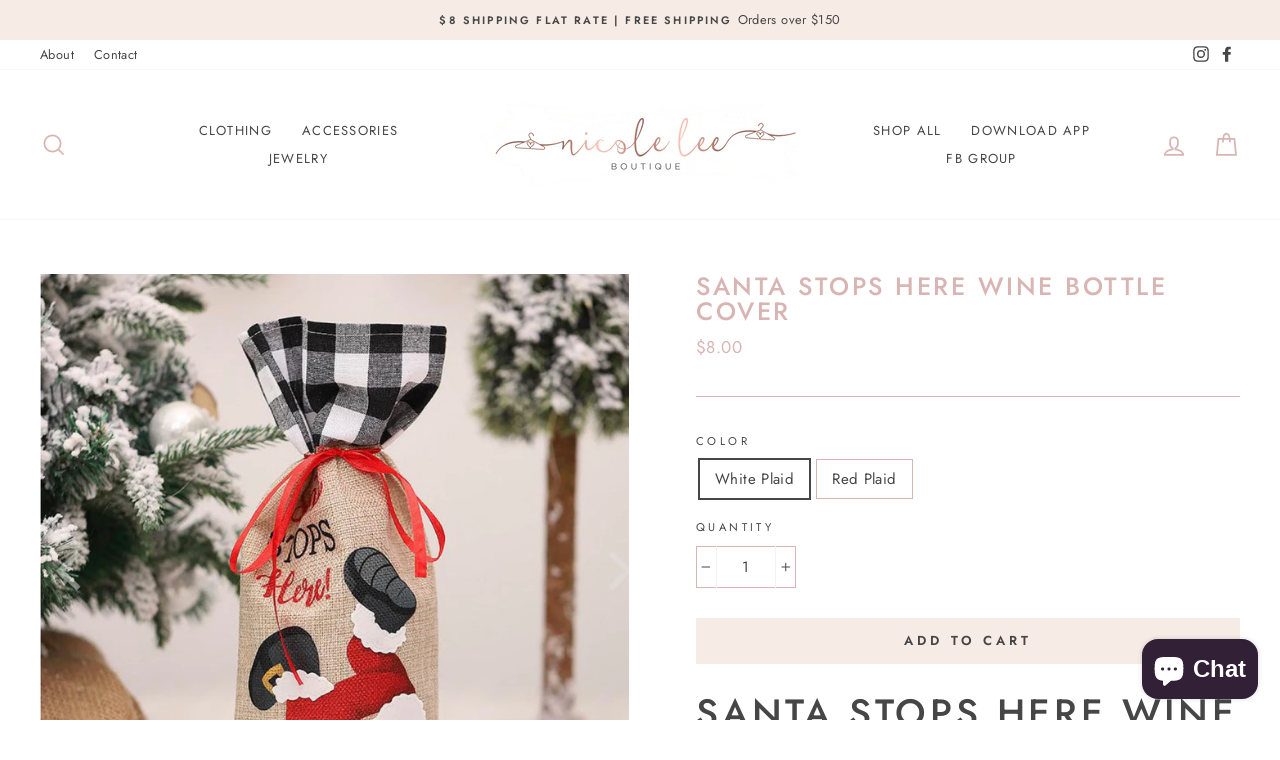

--- FILE ---
content_type: text/css
request_url: https://www.nicoleleeboutique.com/cdn/shop/t/2/assets/theme-custom.css?v=46889892358725743191601480598
body_size: -311
content:
.hero__link .btn{margin:220px 3px 2px 0}.slideshow__slide--1524769873765-0 .btn{color:#686868!important;font-weight:400}h2{color:#d8b5b2!important;font-weight:500}.site-nav__link--icon .icon,.section-header__title{color:#d8b5b2}.product-single__title{font-size:25px;color:#d8b5b2!important;font-weight:500}.text-link,a{font-weight:400}.grid{margin-bottom:50px!important}.custom__item{margin-bottom:15px}.drawer__fixed-header,.drawer__footer,.drawer__header,.drawer__scrollable{padding-left:25px}.drawer__header{border-bottom:none}.mobile-nav__social-item{border:none!important}.mobile-nav__toggle button{border-left:none}.mobile-nav__item--secondary a{text-transform:uppercase}.mobile-nav__social a{display:none}.mobile-nav__faux-link,.mobile-nav__link,.mobile-nav__toggle .faux-button,.mobile-nav__toggle button{padding:25px}.h3,h3{margin-bottom:30px}.h5,.h6,h5,h6{margin-bottom:20px}.text-link,a{font-weight:100!important}@media only screen and (max-width:768px){p{padding:5px}.h2,h2{margin-bottom:20px;font-size:20px}}
/*# sourceMappingURL=/cdn/shop/t/2/assets/theme-custom.css.map?v=46889892358725743191601480598 */
